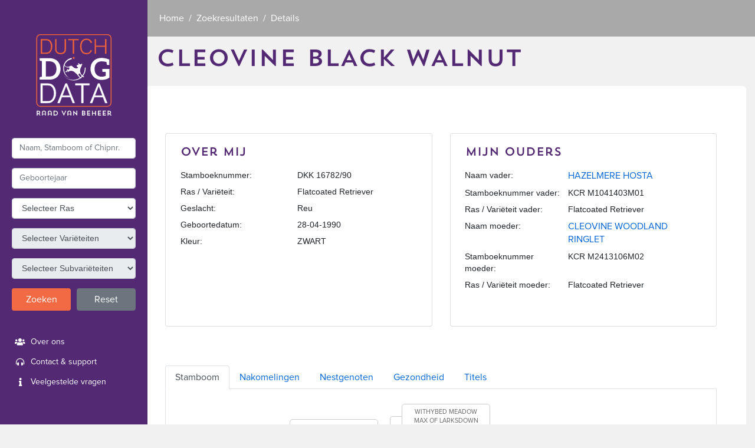

--- FILE ---
content_type: text/html; charset=utf-8
request_url: https://www.dutchdogdata.nl/Home/Details/545103
body_size: 18567
content:
<!DOCTYPE html>
<html lang="nl" class="bg-light-gray">
<head>
    <meta charset="utf-8" />
    <meta name="viewport" content="width=device-width, initial-scale=1.0" />
    <meta name="google" content="notranslate">
    <title>Dutch Dog Data</title>
    <link rel="stylesheet" href="/lib/vendor.css?v=MpodK0gGLOe8t3dIzSn0T6uBTPzy9qK2Qk4yumQHog8" />
    <link rel="stylesheet" href="/css/site.css?v=XWNUpbrd_PBlCDm5PZtSftTF66CV9uzO7i_f49EwCU8" />
    <link rel="stylesheet" href="/css/datatables.css?v=bCsU5RzNMwjO-gz_bZABmj6foim4qNvdScqT0ByHpr4" />
    <link rel="stylesheet" href="/css/stamboom.css?v=UUY8exFeMMUmQjJ17travE5_KAs_Q2UIYzXTgjnEuj4" />
    <link rel="stylesheet" href="/css/fontawesome/all.css?v=rCc50io9npvi4xqxALRDD6UMEnPSg1WN5g-vUBgsJSg" />
</head>
<body>
    <div class="container-fluid bg-light-gray">

        <nav id="" class="navbar navbar-mobile navbar-expand-md  bg-brand-mobile navbar-dark">
    <button class="navbar-toggler" type="button" data-toggle="collapse" data-target="#navbarMobileToggler" aria-controls="navbarMobileToggler" aria-expanded="false" aria-label="Toggle navigation">
        <span class="navbar-toggler-icon"></span>
    </button>
    <a class="mx-auto" href="/"><img class="mx-auto small-nav-logo" src="/content/small-logo.svg" alt="Logo Raad van Beheer" /></a>
</nav>

<nav class="d-md-block sidebar collapse bg-brand navbar-collapse" id="navbarMobileToggler">
    <div class="logo-container mx-auto">
        <a class="mx-auto" href="/">
            <img class="mx-auto sidebar-logo" src="/content/logo.svg" alt="Logo Raad van Beheer" />
        </a>
    </div>
    <div class="pt-3">
        <div id="searchBox">
            <div class="form-group">
                <input type="text" class="form-control query-form-control" placeholder="Naam, Stamboom of Chipnr.">
            </div>
            <div class="form-group">
                <input type="number" min="1" class="form-control year-form-control" placeholder="Geboortejaar">
            </div>
            <div class="form-group">
                <select class="form-control rassen-form-control">
                    <option>Selecteer Ras</option>
                </select>
            </div>
            <div class="form-group">
                <select class="form-control varieteit-form-control">
                    <option>Selecteer Variëteit</option>
                </select>
            </div>
            <div class="form-group">
                <select class="form-control subvarieteit-form-control">
                    <option>Selecteer Subvariëteiten</option>
                </select>
            </div>
            <div class="form-row">
                <div class="form-group col-md-6">
                    <button type="submit" name="Search" class="btn orange btn-block btn-search">Zoeken</button>
                </div>
                <div class="form-group col-md-6">
                    <button name="Reset" class="btn btn-secondary btn-block btn-reset">Reset</button>
                </div>
            </div>
        </div>
    </div>
    <ul class="support-nav">
        <li>
            <a href="https://www.houdenvanhonden.nl/over-ons/" target="_blank"><span class="fas fa-users" title="users" aria-hidden="true"></span> Over ons</a>
        </li>
        <li>
            <a href="https://www.houdenvanhonden.nl/over-ons/contact-formulier/" target="_blank"><span class="fas fa-headphones-alt" title="headphone" aria-hidden="true"></span> Contact &amp; support</a>
        </li>
        <li>
            <a href="https://www.houdenvanhonden.nl/veelgestelde-vragen/dutch-dog-data/" target="_blank"><span class="fas fa-info" title="info" aria-hidden="true"></span> Veelgestelde vragen</a>
        </li>
    </ul>
    

</nav>

        <main role="main" class="" id="wrapper">
            <nav id="breadcrumb-container" aria-label="breadcrumb">
                <ol class="breadcrumb">
                    

    <li class="breadcrumb-item"><a href="/">Home</a></li>
    <li class="breadcrumb-item"><a href="/Home/Search">Zoekresultaten</a></li>
    <li class="breadcrumb-item active" aria-current="page">Details</li>


                </ol>
            </nav>

            


<h1>CLEOVINE BLACK WALNUT</h1>
<div class="fill-left content-padding">

    <div class="row">
        <div class="col-lg-6 mb-3">
            <div class="card">
                <div class="card-body">
                    <h5 class="card-title purple">Over mij</h5>
                    <table class="table table-borderless table-sm">                    
                        <tbody>
                            <tr>
                                <td>Stamboeknummer:</td>
                                <td>DKK 16782/90</td>
                            </tr>
                            <tr>
                                <td>Ras / Variëteit:</td>
                                <td>Flatcoated Retriever</td>
                            </tr>
                            <tr>
                                <td>Geslacht:</td>
                                <td>Reu</td>
                            </tr>
                            <tr>
                                <td>Geboortedatum:</td>
                                <td>28-04-1990</td>
                            </tr>
                            <tr>
                                <td>Kleur:</td>
                                <td>ZWART</td>
                            </tr>
                        </tbody>
                    </table>
                </div>
            </div>
        </div>
        <div class="col-lg-6 mb-3">
            <div class="card">
                <div class="card-body">
                    <h5 class="card-title purple">Mijn Ouders</h5>
                    <table class="table table-borderless table-sm">
                        <tbody>
                            <tr>
                                <td>Naam vader:</td>
                                <td>
                                        <a href="/Home/Details/545100">HAZELMERE HOSTA</a>
                                </td>
                            </tr>
                            <tr>
                                <td>Stamboeknummer vader:</td>
                                <td>KCR M1041403M01</td>
                            </tr>
                            <tr>
                                <td>Ras / Variëteit vader:</td>
                                <td>Flatcoated Retriever</td>
                            </tr>
                            <tr>
                                <td>Naam moeder:</td>
                                <td>
                                        <a href="/Home/Details/545102">CLEOVINE WOODLAND RINGLET</a>
                                </td>
                            </tr>
                            <tr>
                                <td>Stamboeknummer moeder:</td>
                                <td>KCR M2413106M02</td>
                            </tr>
                            <tr>
                                <td>Ras / Variëteit moeder:</td>
                                <td>Flatcoated Retriever</td>
                            </tr>
                        </tbody>
                    </table>
                </div>
            </div>
        </div>
    </div>
    <div class="row">
        <div class="col-sm-12 tabbed-container">
            <nav>
                <div class="nav nav-tabs" id="nav-tab" role="tablist">
                    <a class="nav-item nav-link active" id="nav-Stamboom-tab" data-toggle="tab" href="#nav-Stamboom" role="tab" aria-controls="nav-Stamboom" aria-selected="true">Stamboom</a>
                    <a class="nav-item nav-link" id="nav-Nakomelingen-tab" data-toggle="tab" href="#nav-Nakomelingen" role="tab" aria-controls="nav-Nakomelingen" aria-selected="false">Nakomelingen</a>
                    <a class="nav-item nav-link" id="nav-Nestgenoten-tab" data-toggle="tab" href="#nav-Nestgenoten" role="tab" aria-controls="nav-Nestgenoten" aria-selected="false">Nestgenoten</a>
                    <a class="nav-item nav-link" id="nav-Gezondheid-tab" data-toggle="tab" href="#nav-Gezondheid" role="tab" aria-controls="nav-Gezondheid" aria-selected="false">Gezondheid</a>
                    <a class="nav-item nav-link" id="nav-Titels-tab" data-toggle="tab" href="#nav-Titels" role="tab" aria-controls="nav-Titels" aria-selected="false">Titels</a>
                </div>
            </nav>
            <div class="tab-content" id="nav-tabContent">
                <div class="tab-pane fade show active" id="nav-Stamboom" role="tabpanel" aria-labelledby="nav-Stamboom-tab">
                    <div class="boom">
                            <ul class="wrapper">
            <li class="taxon">
    <div class="label">
            <a class="" href="/Home/Details/545103">CLEOVINE BLACK WALNUT</a>
    </div>
            <ul class="wrapper">
            <li class="taxon">
    <div class="label">
            <a class="" href="/Home/Details/545100">HAZELMERE HOSTA</a>
    </div>
            <ul class="wrapper">
            <li class="taxon">
    <div class="label">
            <a class="" href="/Home/Details/546886">WITHYBED MEADOW MAX OF LARKSDOWN</a>
    </div>
        
</li>
            <li class="taxon">
    <div class="label">
            <a class="" href="/Home/Details/546888">FALSWIFT BLACK LACE</a>
    </div>
        
</li>
    </ul>

</li>
            <li class="taxon">
    <div class="label">
            <a class="" href="/Home/Details/545102">CLEOVINE WOODLAND RINGLET</a>
    </div>
            <ul class="wrapper">
            <li class="taxon">
    <div class="label">
            <a class="" href="/Home/Details/545000">SHARGLEAM KESTREL</a>
    </div>
            <ul class="wrapper">
            <li class="taxon">
    <div class="label">
            <a class="" href="/Home/Details/546466">SHARGLEAM BLACKCAP</a>
    </div>
        
</li>
            <li class="taxon">
    <div class="label">
            <a class="" href="/Home/Details/548915">SHARGLEAM WATER PIPIT</a>
    </div>
        
</li>
    </ul>

</li>
            <li class="taxon">
    <div class="label">
            <a class="" href="/Home/Details/546925">PENDLEWYCH PIPIT AT CLEOVINE</a>
    </div>
        
</li>
    </ul>

</li>
    </ul>

</li>
    </ul>

                    </div>
                </div>
                <div class="tab-pane fade" id="nav-Nakomelingen" role="tabpanel" aria-labelledby="nav-Nakomelingen-tab">
                    <table id="tblNakomelingen" class="table table-striped table-bordered table-hover" style="width:100%">
                        <thead>
                            <tr>
                                <th>Id</th>
                                <th>Naam</th>
                                <th>Stamboeknummer</th>
                                <th>Geboortedatum</th>
                                <th>Ras / Variëteit</th>
                                <th>Kleur</th>
                                <th>Geslacht</th>
                            </tr>
                        </thead>
                        <tbody>
                                <tr>
                                    <td>570255</td>
                                    <td>QUESTIONS FLIGHT CLEO CLYDE</td>
                                    <td>1910699</td>
                                    <td>09-10-1993</td>
                                    <td>Flatcoated Retriever</td>
                                    <td>ZWART</td>
                                    <td>Reu</td>
                                </tr>
                                <tr>
                                    <td>570256</td>
                                    <td>QUESTIONS FLIGHT CLEO CHOICE</td>
                                    <td>1910701</td>
                                    <td>09-10-1993</td>
                                    <td>Flatcoated Retriever</td>
                                    <td>ZWART</td>
                                    <td>Reu</td>
                                </tr>
                                <tr>
                                    <td>570257</td>
                                    <td>QUESTIONS FLIGHT CLEO CLEOLANE</td>
                                    <td>1910703</td>
                                    <td>09-10-1993</td>
                                    <td>Flatcoated Retriever</td>
                                    <td>ZWART</td>
                                    <td>Reu</td>
                                </tr>
                                <tr>
                                    <td>570258</td>
                                    <td>QUESTIONS FLIGHT CLEO COUNTRYBOY</td>
                                    <td>1910702</td>
                                    <td>09-10-1993</td>
                                    <td>Flatcoated Retriever</td>
                                    <td>ZWART</td>
                                    <td>Reu</td>
                                </tr>
                                <tr>
                                    <td>570259</td>
                                    <td>QUESTIONS FLIGHT CLEO CHESTER</td>
                                    <td>1910700</td>
                                    <td>09-10-1993</td>
                                    <td>Flatcoated Retriever</td>
                                    <td>ZWART</td>
                                    <td>Reu</td>
                                </tr>
                                <tr>
                                    <td>570260</td>
                                    <td>QUESTIONS FLIGHT CLEO&#x27;S CLAIM</td>
                                    <td>1910704</td>
                                    <td>09-10-1993</td>
                                    <td>Flatcoated Retriever</td>
                                    <td>ZWART</td>
                                    <td>Teef</td>
                                </tr>
                                <tr>
                                    <td>570261</td>
                                    <td>QUESTIONS FLIGHT CLEO CARI</td>
                                    <td>1910706</td>
                                    <td>09-10-1993</td>
                                    <td>Flatcoated Retriever</td>
                                    <td>ZWART</td>
                                    <td>Teef</td>
                                </tr>
                                <tr>
                                    <td>570262</td>
                                    <td>QUESTIONS FLIGHT CLEO CHARMING DANA</td>
                                    <td>1910705</td>
                                    <td>09-10-1993</td>
                                    <td>Flatcoated Retriever</td>
                                    <td>ZWART</td>
                                    <td>Teef</td>
                                </tr>
                                <tr>
                                    <td>570265</td>
                                    <td>QUESTIONS FLIGHT CLEO CHILI</td>
                                    <td>1910707</td>
                                    <td>09-10-1993</td>
                                    <td>Flatcoated Retriever</td>
                                    <td>ZWART</td>
                                    <td>Teef</td>
                                </tr>
                        </tbody>
                    </table>
                </div>
                <div class="tab-pane fade" id="nav-Nestgenoten" role="tabpanel" aria-labelledby="nav-Nestgenoten-tab">
                    <table id="tblNestgenoten" class="table table-striped table-bordered table-hover" style="width:100%">
                        <thead>
                            <tr>
                                <th>Id</th>
                                <th>Naam</th>
                                <th>Stamboeknummer</th>
                                <th>Ras / Variëteit</th>
                                <th>Kleur</th>
                                <th>Geslacht</th>
                                <th>Naam vader</th>
                                <th>Stamboeknummer vader</th>
                            </tr>
                        </thead>
                        <tbody>
                        </tbody>
                    </table>
                </div>
                <div class="tab-pane fade" id="nav-Gezondheid" role="tabpanel" aria-labelledby="nav-Gezondheid-tab">
                    <table data-onderzoeken='[]' id="tblOnderzoeken" class="display table table-striped table-bordered" style="width:100%">
                        <thead>
                            <tr>
                                <th></th>
                                <th>Type onderzoek/deelonderzoek</th>
                                <th>Datum van het resultaat</th>
                                <th>Eindbeoordeling</th>
                                <th>Categorie</th>
                            </tr>
                        </thead>
                    </table>
                    <div style="text-align: right"><sup>*</sup> Zie de <a href="https://www.houdenvanhonden.nl/veelgestelde-vragen/dutch-dog-data/" target="_blank">veelgestelde vragen</a> voor informatie</div>
                </div>
                <div class="tab-pane fade" id="nav-Titels" role="tabpanel" aria-labelledby="nav-Titels-tab">
                    <table id="tblTitels" class="table table-striped table-bordered" style="width:100%">
                        <thead>
                            <tr>
                                <th>Categorie</th>
                                <th>Datum</th>
                                <th>Naam evenement</th>
                                <th>Titel</th>
                                <th>Land</th>
                            </tr>
                        </thead>
                        <tbody>
                        </tbody>
                    </table>
                </div>
            </div>
        </div>
    </div>
</div>



            <div id="spinner-overlay" class="overlay">
                <div class="spinner-border spinner" role="status">
                    <span class="sr-only">Loading...</span>
                </div>
            </div>
        </main>

    </div>
    <script src="/lib/vendor.js?v=E69dWXwJ1jsBQaAsPUpPuUBP50MXoKaR27J-qZVvsb4"></script>
    <script src="/js/app.js?v=bd7QmbyZi82Jh2ZbIPCT_zkAgtqas6KCgJmxsNHJMOA"></script>
    
</body>
</html>
